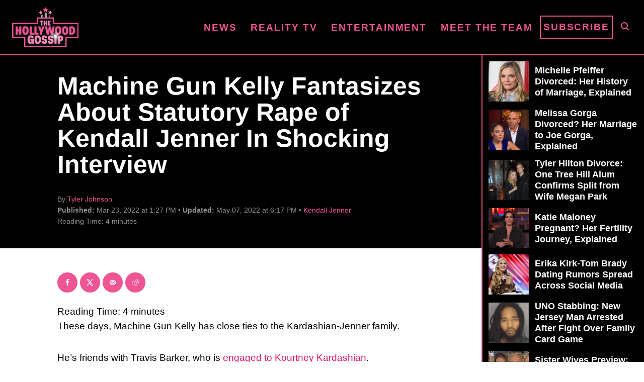

--- FILE ---
content_type: text/html; charset=UTF-8
request_url: https://www.thehollywoodgossip.com/wp-content/plugins/trellis-infinity/public/get-related-post.php?previous_post_ids=415148
body_size: -136
content:
{"excluded_URLs":["415148",544884,541898,539540,534747,532384,532110,532050,531850,530055,528423],"related_post_URLs":["https:\/\/www.thehollywoodgossip.com\/2026\/01\/kendall-jenner-finally-addresses-sexuality-maybe-one-day\/","https:\/\/www.thehollywoodgossip.com\/2025\/12\/khloe-kardashian-brawl-with-kendall-jenner\/","https:\/\/www.thehollywoodgossip.com\/2025\/11\/kendall-jenner-strips-for-birthday\/","https:\/\/www.thehollywoodgossip.com\/2025\/09\/kendall-jenner-talks-quitting-modeling-reality-tv\/","https:\/\/www.thehollywoodgossip.com\/2025\/08\/machine-gun-kelly-age-alien-origins\/","https:\/\/www.thehollywoodgossip.com\/2025\/08\/machine-gun-kelly-sydney-sweeney-something-more\/","https:\/\/www.thehollywoodgossip.com\/2025\/08\/machine-gun-kelly-dad-shamed-by-megan-fox\/","https:\/\/www.thehollywoodgossip.com\/2025\/08\/machine-gun-kelly-alarming-diet\/","https:\/\/www.thehollywoodgossip.com\/2025\/07\/kylie-kendall-brody-jenner-feud-rumor-wedding\/","https:\/\/www.thehollywoodgossip.com\/2025\/06\/machine-gun-kelly-daughter\/"]}